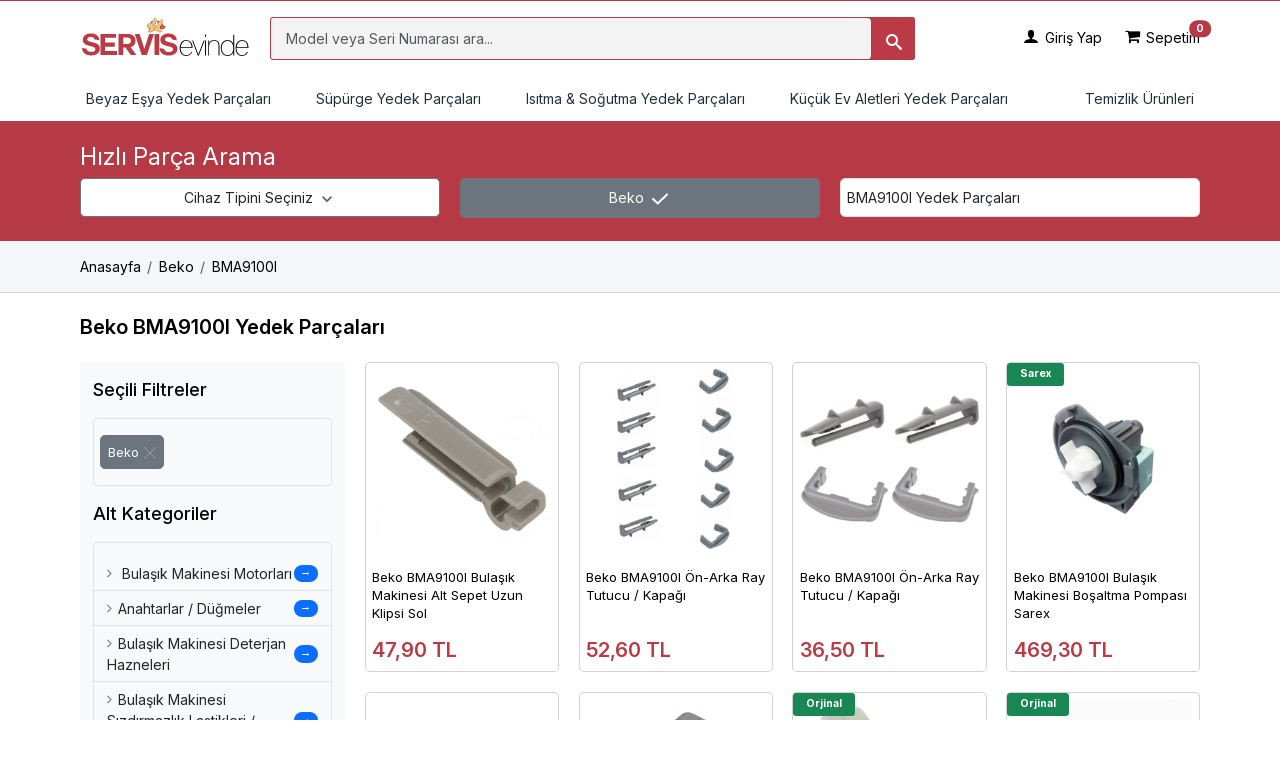

--- FILE ---
content_type: text/html; charset=utf-8
request_url: https://servisevinde.com/model/beko-bma9100i
body_size: 8703
content:
<!DOCTYPE html>
<html lang="tr">
<head>
    <meta charset="utf-8">
    <meta name="viewport" content="width=device-width, initial-scale=1.0">
    <meta http-equiv="Content-Language" content="tr">
    <meta name="robots" content="index, follow">
    <meta name="author" content="servisevinde.com">
    <meta name="theme-color" content="#b53a45">
    <meta name="format-detection" content="telephone=no">

    <!-- SEO Meta Tags -->
    <title>Beko BMA9100I Yedek Parçaları Yedek Parçaları</title>
    <meta name="description" content="Beko BMA9100I Yedek Parçaları Yedek Parçaları">
    <link rel="canonical" href="https://servisevinde.com/model/beko-bma9100i">

    <!-- Open Graph Meta Tags -->
    <meta property="og:url" content="https://servisevinde.com/model/beko-bma9100i">
    <meta property="og:type" content="website">
    <meta property="og:title" content="Beko BMA9100I Yedek Parçaları Yedek Parçaları">
    <meta property="og:description" content="Beko BMA9100I Yedek Parçaları Yedek Parçaları">
    <meta property="og:image" content="https://servisevinde.com/Images/logo.svg">
    <meta property="og:site_name" content="servisevinde.com">

    <!-- Twitter Meta Tags -->
    <meta name="twitter:card" content="summary_large_image">
    <meta property="twitter:domain" content="servisevinde.com">
    <meta property="twitter:url" content="https://servisevinde.com/model/beko-bma9100i">
    <meta name="twitter:title" content="Beko BMA9100I Yedek Parçaları Yedek Parçaları">
    <meta name="twitter:description" content="Beko BMA9100I Yedek Parçaları Yedek Parçaları">
    <meta name="twitter:image" content="https://servisevinde.com/Images/logo.svg">

    <!-- Favicon -->
    <link rel="icon" type="image/png" href="/favicon.png">

    <!-- DNS Prefetching & Preconnect -->
    <link rel="preconnect" href="https://www.gstatic.com" crossorigin>
    <link rel="preconnect" href="https://www.googletagmanager.com" crossorigin>
    <link rel="preconnect" href="https://www.google-analytics.com" crossorigin>
    <link rel="preconnect" href="https://fonts.googleapis.com">
    <link rel="preconnect" href="https://fonts.gstatic.com" crossorigin>
    <!-- Stylesheets -->
    <link rel="stylesheet" href="https://servisevinde.b-cdn.net/lib/bootstrap/css/bootstrap.min.css" fetchpriority="high">
    <link rel="stylesheet" href="https://servisevinde.b-cdn.net/lib/icomoon/style.css">
    
    <link rel="stylesheet" href="https://servisevinde.b-cdn.net/css/site.min.css">
    <link rel="stylesheet" href="https://servisevinde.b-cdn.net/css/whatsapp.css">
</head>

<body itemscope itemtype="https://schema.org/WebPage" id="main-page" class="d-flex flex-column min-vh-100">
    <div class="banner">
    <p class="banner-message"></p>
</div>
<header id="main_header">
    <div class="container">
        <div class="row align-items-center pt-3 pb-3">
            <div id="logo" class="col-xl-2 col-lg-3 col-md-12 col-xs-12 text-center">
                <a class="d-block" href="/" title="servisevinde.com">
                    <img width="200" height="45" src="/logo.svg" alt="Beyaz Eşya Yedek Parça ve Aksesuarları | En Uygun Fiyatlarla">
                </a>
            </div>
            <div class="col-xl-7 col-lg-5 col-md-12 col-xs-12 text-center" id="main_search">
                <div class="d-lg-block col rounded-1 bg-danger position-relative" id="top_search">
                    <form id="searchForm" method="GET" action="/arama">
                        <input id="SearchText" placeholder="Model veya Seri Numarası ara..." name="query"
                               maxlength="100" class="form-control form-control-lg float-left rounded-1 rounded-end"
                               autocomplete="off" required>
                        <button id="search-btn" type="submit" class="rounded-1 btn-danger btn float-right mr-1"
                                alt="Ara" aria-label="Ara">
                            <i class="icon icon-search"></i>
                        </button>
                    </form>
                    <div id="suggester-menu" class="position-absolute d-none">
                        <ul class="list-group w-100" id="searchResults"></ul>
                    </div>
                </div>
            </div>

            <div class="col-xl-3 col-lg-4 col-md-12 col-xs-12 text-end py-3" id="nav-right">
                <div class="list-inline">
                        <div class="list-inline-item me-4">
                            <div class="dropdown-hover" id="login_status">
                                <a class="dropdown-toggle" href="#" role="button" data-bs-toggle="dropdown" aria-expanded="false">
                                    <i class="icon icon-user"></i> Giriş Yap
                                </a>
                                <div class="dropdown-menu p-2 dropdown-menu-right">
                                    <a class="btn btn-danger mb-2 w-100" href="/giris">Giriş Yap</a>
                                    <a class="btn btn-danger mb-2 w-100" href="/uyelik">Üye Ol</a>
                                </div>
                            </div>
                        </div>

                    <div class="list-inline-item me-4 me-lg-0">
                        <a href="/sepetim" class="position-relative">
                            <i class="icon icon-shopping-cart"></i> Sepetim
                            <span class="position-absolute top-0 start-100 translate-middle badge rounded-pill bg-danger" id="cart-count">0</span>
                        </a>
                    </div>
                    <div class="list-inline-item d-inline-block d-lg-none">
                        <button class="navbar-toggler collapsed" type="button" data-bs-toggle="offcanvas" data-bs-target="#navbar-default" aria-controls="navbar-default" aria-label="Toggle navigation" alt="Menü">
                            <i class="icon icon-bars"></i> Menü
                        </button>
                    </div>
                </div>
            </div>
        </div>
    </div>
</header>
<nav class="navbar navbar-expand-lg navbar-light navbar-default py-0" aria-label="Offcanvas navbar large">
    <div class="container">
        <div class="offcanvas offcanvas-start" tabindex="-1" id="navbar-default" aria-labelledby="navbar-defaultLabel">
            <div class="offcanvas-header pb-1">
                <a href="/"> <img width="200" height="45" src="/logo.svg" alt="Beyaz Eşya ve Mutfak Aletleri Yedek Parçaları ve Aksesuarları servisevinde.com"></a>
                <button type="button" class="btn-close" data-bs-dismiss="offcanvas" aria-label="Close"></button>
            </div>
            <div class="offcanvas-body container">
                <ul class="navbar-nav align-items-center d-flex justify-content-between w-100">
                            <li class="nav-item dropdown dropdown-fullwidth flex-fill text-start">
                                <a class="nav-link dropdown-toggle" href="/kategori/beyaz-esya-yedek-parcalari" role="button" data-bs-toggle="dropdown" aria-expanded="false">Beyaz Eşya Yedek Parçaları</a>
                                <div class="dropdown-menu pb-0">
                                    <div class="row p-2 p-lg-4">
                                            <div class="col-lg-3 col-12 mb-4">
                                                <span class="text-primary ps-3 fs-5 border-bottom pb-1"><a href="/kategori/camasir-makinasi-yedek-parcalari">Çamaşır Makinesi Yedek Parçaları</a></span>
                                                    <a class="dropdown-item" href="/kategori/camasir-makinesi-dugmeleri">Çamaşır Makinesi Düğmeleri</a>
                                                    <a class="dropdown-item" href="/kategori/kontak-komurleri">Kontak Kömürleri</a>
                                                    <a class="dropdown-item" href="/kategori/pompa-filtre-kapaklari">Pompa Filtre Kapakları</a>
                                                    <a class="dropdown-item" href="/kategori/camasir-makinasi-hortumlari">Çamaşır Makinesi Hortumları</a>
                                                    <a class="dropdown-item" href="/kategori/amortisorler">Amortisörler</a>
                                                    <a class="dropdown-item" href="/kategori/korukler-contalar">Körükler / Contalar</a>
                                                    <a class="dropdown-item" href="/kategori/kazan-ara-hortumlari-ve-parcalari">Kazan Ara Hortumları ve Parçaları</a>
                                                    <a class="dropdown-item" href="/kategori/camasir-makinasi-kilit-ve-menteseleri">Çamaşır Makinesi Kilit ve Menteşeleri</a>
                                                    <a class="dropdown-item" href="/kategori/camasir-makinesi-kapaklari">Çamaşır Makinesi Kapakları</a>
                                                    <a class="dropdown-item" href="/kategori/rulmanlar">Rulmanlar</a>
                                                    <a class="dropdown-item" href="/kategori/camasir-makinesi-kayislari">Çamaşır Makinesi Kayışları</a>
                                                    <a class="dropdown-item" href="/kategori/kapak-aksesuarlari">Kapak Aksesuarları</a>
                                                    <a class="dropdown-item" href="/kategori/rezistanslar">Rezistanslar</a>
                                                    <a class="dropdown-item" href="/kategori/pompalar">Pompalar</a>
                                                    <a class="dropdown-item" href="/kategori/mandallar-ve-tutamaklar">Mandallar ve Tutamaklar</a>
                                                    <a class="dropdown-item" href="/kategori/su-giris-ventil-vana">Su Giriş Ventil / Vana </a>
                                                    <a class="dropdown-item" href="/kategori/diger-camasir-makinasi-yedek-parcalari">Diğer Çamaşır Makinesi Yedek Parçaları</a>
                                                    <a class="dropdown-item" href="/kategori/camasir-makinesi-elemanlari-parcalar">Çamaşır Makinesi Elemanları / Parçaları</a>
                                            </div>
                                            <div class="col-lg-3 col-12 mb-4">
                                                <span class="text-primary ps-3 fs-5 border-bottom pb-1"><a href="/kategori/bulasik-makinesi-yedek-parcalari">Bulaşık Makinesi Yedek Parçaları</a></span>
                                                    <a class="dropdown-item" href="/kategori/bulasik-makinesi-hortumlari">Bulaşık Makinesi Hortumları</a>
                                                    <a class="dropdown-item" href="/kategori/catal-bicak-sepetleri">Çatal Bıçak Sepetleri</a>
                                                    <a class="dropdown-item" href="/kategori/diger-bulasik-makinesi-yedek-parcalari">Diğer Bulaşık Makinesi Yedek Parçaları</a>
                                                    <a class="dropdown-item" href="/kategori/sepetler-tekerlekler">Sepetler / Tekerlekler</a>
                                                    <a class="dropdown-item" href="/kategori/kilitler">Kilitler</a>
                                                    <a class="dropdown-item" href="/kategori/pervaneler-fiskiyeler">Pervaneler / Fıskiyeler</a>
                                                    <a class="dropdown-item" href="/kategori/bulasik-makinesi-elektronik-kartlari">Bulaşık Makinesi Elektronik Kartları</a>
                                                    <a class="dropdown-item" href="/kategori/anahtarlar-dugmeler">Anahtarlar / Düğmeler</a>
                                                    <a class="dropdown-item" href="/kategori/bulasik-makinesi-motorlari"> Bulaşık Makinesi Motorları</a>
                                                    <a class="dropdown-item" href="/kategori/bulasik-makinesi-sizdirmazlik-lastikleri-contalari">Bulaşık Makinesi Sızdırmazlık Lastikleri / Contaları</a>
                                                    <a class="dropdown-item" href="/kategori/kapak-tutamaklari">Kapak Tutamakları</a>
                                                    <a class="dropdown-item" href="/kategori/tuz-kutusu-ve-parcalari">Tuz Kutusu ve Parçaları</a>
                                                    <a class="dropdown-item" href="/kategori/isitici-rezistanslar">Isıtıcı Rezistanslar</a>
                                                    <a class="dropdown-item" href="/kategori/bulasik-makinesi-deterjan-hazneleri">Bulaşık Makinesi Deterjan Hazneleri</a>
                                                    <a class="dropdown-item" href="/kategori/bulasik-makinesi-filtreleri"> Bulaşık Makinesi Filtreleri</a>
                                            </div>
                                            <div class="col-lg-3 col-12 mb-4">
                                                <span class="text-primary ps-3 fs-5 border-bottom pb-1"><a href="/kategori/buzdolabi-derin-dondurucu-yedek-parcalari">Buzdolabı &amp; Derin Dondurucu Yedek Parçaları</a></span>
                                                    <a class="dropdown-item" href="/kategori/buzdolabi-ve-derin-dondurucu-kapaklari">Buzdolabı ve Derin Dondurucu Kapakları</a>
                                                    <a class="dropdown-item" href="/kategori/termostatlar-sensorler">Termostatlar / Sensörler</a>
                                                    <a class="dropdown-item" href="/kategori/diger-buzdolabi-derin-dondurucu-yedek-parcalari">Diğer Buzdolabı &amp; Derin Dondurucu Yedek Parçaları</a>
                                                    <a class="dropdown-item" href="/kategori/buzdolabi-ve-derin-dondurucu-sizdirmazlik-lastikleri-contalari">Buzdolabı ve Derin Dondurucu Sızdırmazlık Lastikleri / Contaları</a>
                                                    <a class="dropdown-item" href="/kategori/buzdolabi-derin-dondurucu-motorlari">Buzdolabı &amp; Derin Dondurucu Motorları</a>
                                                    <a class="dropdown-item" href="/kategori/buzdolabi-derin-dondurucu-menteseleri">Buzdolabı &amp; Derin Dondurucu Menteşeleri</a>
                                                    <a class="dropdown-item" href="/kategori/kapi-kollari">Kapı Kolları</a>
                                                    <a class="dropdown-item" href="/kategori/role-termikler">Röle / Termikler</a>
                                                    <a class="dropdown-item" href="/kategori/buzdolabi-derin-dondurucu-lambalari">Buzdolabı &amp; Derin Dondurucu Lambaları</a>
                                                    <a class="dropdown-item" href="/kategori/cekmeceler-gozler">Çekmeceler / Gözler</a>
                                                    <a class="dropdown-item" href="/kategori/buzdolabi-ve-derin-dondurucu-elektronik-kartlari">Buzdolabı ve Derin Dondurucu Elektronik Kartları</a>
                                                    <a class="dropdown-item" href="/kategori/buzdolabi-butonlari-anahtarlari">Buzdolabı Butonları / Anahtarları</a>
                                            </div>
                                            <div class="col-lg-3 col-12 mb-4">
                                                <span class="text-primary ps-3 fs-5 border-bottom pb-1"><a href="/kategori/firin-ve-ocak-yedek-parcalari">Fırın ve Ocak Yedek Parçaları</a></span>
                                                    <a class="dropdown-item" href="/kategori/elemanlar-ve-diger-parcalar">Elemanlar ve Diğer Parçalar</a>
                                                    <a class="dropdown-item" href="/kategori/termostatlar-rezistanslar-ve-komitatorler">Termostatlar / Rezistanslar ve Komitatörler</a>
                                                    <a class="dropdown-item" href="/kategori/firin-ve-ocak-lambalari">Fırın ve Ocak Lambaları</a>
                                                    <a class="dropdown-item" href="/kategori/firin-ve-ocak-sizdirmazlik-lastikleri-contalari">Fırın ve Ocak Sızdırmazlık Lastikleri / Contaları</a>
                                                    <a class="dropdown-item" href="/kategori/firin-ve-ocak-bek-parcalari">Fırın ve Ocak Bek Parçaları</a>
                                            </div>
                                            <div class="col-lg-3 col-12 mb-4">
                                                <span class="text-primary ps-3 fs-5 border-bottom pb-1"><a href="/kategori/aspirator-ve-davlumbaz-yedek-parcalari">Aspiratör ve Davlumbaz Yedek Parçaları</a></span>
                                                    <a class="dropdown-item" href="/kategori/karbon-filtreler">Karbon Filtreler</a>
                                                    <a class="dropdown-item" href="/kategori/aspirator-ve-davlumbaz-dugmeleri">Aspiratör ve Davlumbaz Düğmeleri</a>
                                                    <a class="dropdown-item" href="/kategori/metal-filtreler">Metal Filtreler</a>
                                                    <a class="dropdown-item" href="/kategori/aspirator-ve-davlumbaz-lambalari">Aspiratör ve Davlumbaz Lambaları</a>
                                            </div>
                                            <div class="col-lg-3 col-12 mb-4">
                                                <span class="text-primary ps-3 fs-5 border-bottom pb-1"><a href="/kategori/camasir-kurutma-makineleri">Çamaşır Kurutma Makineleri</a></span>
                                                    <a class="dropdown-item" href="/kategori/camasir-kurutma-makine-termostatlari">Çamaşır Kurutma Makine Termostatları</a>
                                                    <a class="dropdown-item" href="/kategori/silindir-tambur">Silindir / Tambur</a>
                                                    <a class="dropdown-item" href="/kategori/camasir-kurutma-makinesi-filtreleri">Çamaşır Kurutma Makinesi Filtreleri</a>
                                                    <a class="dropdown-item" href="/kategori/camasir-kurutma-makineleri-kapaklari">Çamaşır Kurutma Makineleri Kapakları</a>
                                            </div>
                                    </div>
                                </div>
                            </li>
                                <li class="nav-item dropdown flex-fill text-start">
                                    <a class="nav-link dropdown-toggle" href="/kategori/supurge-yedek-parcalari" role="button" data-bs-toggle="dropdown" aria-expanded="false">Süpürge Yedek Parçaları</a>
                                    <ul class="dropdown-menu">
                                            <li><a class="dropdown-item" href="/kategori/supurge-sentetik-toz-torbalari">Süpürge Sentetik Toz Torbaları</a></li>
                                            <li><a class="dropdown-item" href="/kategori/supurge-hepa-filtreleri">Süpürge Hepa Filtreleri</a></li>
                                            <li><a class="dropdown-item" href="/kategori/supurge-kizaklari">Süpürge Kızakları</a></li>
                                            <li><a class="dropdown-item" href="/kategori/supurge-kagit-toz-torbalari">Süpürge Kağıt Toz Torbaları</a></li>
                                            <li><a class="dropdown-item" href="/kategori/supurge-govde-ve-toz-hazenleri">Süpürge Gövde ve Toz Hazenleri</a></li>
                                            <li><a class="dropdown-item" href="/kategori/supurge-salter-ve-elektronik-kartlari">Süpürge Şalter ve Elektronik Kartları</a></li>
                                            <li><a class="dropdown-item" href="/kategori/diger-supurge-parcalari">Diğer Süpürge Parçaları</a></li>
                                            <li><a class="dropdown-item" href="/kategori/supurge-kablolari">Süpürge Kabloları</a></li>
                                            <li><a class="dropdown-item" href="/kategori/supurge-gaga-ve-saplari">Süpürge Gaga ve Sapları</a></li>
                                            <li><a class="dropdown-item" href="/kategori/supurge-borulari">Süpürge Boruları</a></li>
                                            <li><a class="dropdown-item" href="/kategori/supurge-pilleri">Süpürge Pilleri</a></li>
                                            <li><a class="dropdown-item" href="/kategori/supurge-bez-torbalari">Süpürge Bez Torbaları</a></li>
                                            <li><a class="dropdown-item" href="/kategori/supurge-emici-ve-baslik">Süpürge Emici ve Başlık</a></li>
                                            <li><a class="dropdown-item" href="/kategori/supurge-hortumlari">Süpürge Hortumları</a></li>
                                    </ul>
                                </li>
                                <li class="nav-item dropdown flex-fill text-start">
                                    <a class="nav-link dropdown-toggle" href="/kategori/isitma-sogutma-yedek-parcalari" role="button" data-bs-toggle="dropdown" aria-expanded="false">Isıtma &amp; Soğutma Yedek Parçaları</a>
                                    <ul class="dropdown-menu">
                                            <li><a class="dropdown-item" href="/kategori/kombi-yedek-parcalari">Kombi Yedek Parçaları</a></li>
                                    </ul>
                                </li>
                                <li class="nav-item dropdown flex-fill text-start">
                                    <a class="nav-link dropdown-toggle" href="/kategori/kucuk-ev-aletleri-yedek-parcalari" role="button" data-bs-toggle="dropdown" aria-expanded="false">Küçük Ev Aletleri Yedek Parçaları</a>
                                    <ul class="dropdown-menu">
                                            <li><a class="dropdown-item" href="/kategori/caykahve-makineleri-yedek-parcalari">Çay/Kahve Makineleri Yedek Parçaları</a></li>
                                            <li><a class="dropdown-item" href="/kategori/tost-makineleri-yedek-parcalari">Tost Makineleri Yedek Parçaları</a></li>
                                            <li><a class="dropdown-item" href="/kategori/su-isiticilar-yedek-parcalari">Su Isıtıcılar Yedek Parçaları</a></li>
                                    </ul>
                                </li>
                                <li class="nav-item dropdown flex-fill text-end">
                                    <a class="nav-link" href="/kategori/temizlik-urunleri">Temizlik Ürünleri</a>
                                </li>
                </ul>
            </div>
        </div>
    </div>
</nav>
    <main role="main" class="flex-fill">
        
<div id="wizard" class="container-fluid p-2 p-md-4 d-lg-block">
    <div class="container">
        <div class="row">
            <strong class="text-white mb-2">Hızlı Parça Arama</strong>
            <div class="col-md-4 mb-1 position-relative">
                    <button id="selectDeviceTypeButton" class="btn btn-outline-secondary w-100 bg-white text-dark fs-4 p-2">
                        Cihaz Tipini Seçiniz
                        <svg viewBox="0 0 24 24" width="20">
                            <path fill="#636363" d="M7.41,8.58L12,13.17L16.59,8.58L18,10L12,16L6,10L7.41,8.58Z"></path>
                        </svg>
                    </button>
                    <input type="hidden" id="selectedDeviceType" value="" />
            </div>
            <div class="col-md-4 mb-1 position-relative">
                    <button id="selectBrandButton" class="btn btn-secondary w-100  fs-4 p-2 text-white">
                        Beko
                        <svg class="w-6 h-6 text-gray-800 dark:text-white" aria-hidden="true" xmlns="http://www.w3.org/2000/svg" width="24" height="24" fill="none" viewBox="0 0 24 24">
                            <path stroke="currentColor" stroke-linecap="round" stroke-linejoin="round" stroke-width="2" d="M5 11.917 9.724 16.5 19 7.5" />
                        </svg>
                    </button>
                    <input type="hidden" id="selectedBrand" value="631874d8f8735661174067c9" />

            </div>
            <div class="col-md-4 mb-1 position-relative">
                <input id="modelFilterSearch" type="text" class="form-control fs-4 p-2" placeholder="Model Giriniz..." autocomplete="off" value="BMA9100I Yedek Parçaları">
                <input type="hidden" id="selectedModel" value="63187c55f8735661174084dc" />
            </div>
        </div>
        <div id="categoryPartialContainer" class="dropdown-container d-none"></div>
        <div id="brandPartialContainer" class="dropdown-container d-none"></div>
        <div id="modelPartialContainer" class="dropdown-container d-none"></div>
    </div>
</div>

<div id="breadcrumb" class="bg-page-lite bg-page-bottom-border">
    <div class="container">
        <div class="row">
            <div class="col">
                <ul class="breadcrumb" itemscope itemtype="https://schema.org/BreadcrumbList">
                        <li class="breadcrumb-item" itemscope itemprop="itemListElement" itemtype="https://schema.org/ListItem">
                                <a href="/" itemprop="item">
                                    <span itemprop="name">Anasayfa</span>
                                </a>
                            <meta itemprop="position" content="1">
                        </li>
                        <li class="breadcrumb-item" itemscope itemprop="itemListElement" itemtype="https://schema.org/ListItem">
                                <a href="/marka/beko" itemprop="item">
                                    <span itemprop="name">Beko</span>
                                </a>
                            <meta itemprop="position" content="2">
                        </li>
                        <li class="breadcrumb-item" itemscope itemprop="itemListElement" itemtype="https://schema.org/ListItem">
                                <span itemprop="name">BMA9100I</span>
                            <meta itemprop="position" content="3">
                        </li>
                </ul>
            </div>
        </div>
    </div>
</div>
<div id="product">
    <div class="container">
        <h1 class="my-4">Beko  BMA9100I Yedek Parçaları</h1>
        <div class="row">
            <div class="col-lg-3">
                <div class="d-none d-lg-block bg-light p-3">
                    <div class="left-disc">
                            <h2 class="mb-3">Seçili Filtreler</h2>
                            <div class=" bg-light my-3">
                                <div class="py-3 px-2 rounded border">

                                    <div class="d-flex justify-content-between align-items-center my-1">
                                        <a href="/" class="btn btn-secondary text-white p-2">
                                            <span class="">Beko</span>
                                            <svg width="14" height="14" viewBox="0 0 14 12" color="#484848"><path d="M1.375 11.624L12.625.374m0 11.25L1.375.374" fill="none" fill-rule="evenodd" stroke="#9B9B9B" stroke-linecap="round" stroke-linejoin="round"></path></svg>
                                        </a>
                                    </div>
                                </div>
                            </div>

                            <h2 class="mb-3">Alt Kategoriler</h2>
                            <div class="bg-light py-3 rounded border">
                                <ul class="list-group list-group-flush">
                                        <li class="list-group-item bg-light border-bottom d-flex justify-content-between align-items-center">
                                                <a title=" Bulaşık Makinesi Motorları" href="/kategori/bulasik-makinesi-motorlari" class="text-dark text-decoration-none">
                                                    <i class="icon icon-angle-right me-2 text-secondary"></i> Bulaşık Makinesi Motorları
                                                </a>
                                            <span class="badge bg-primary rounded-pill"> → </span>
                                        </li>
                                        <li class="list-group-item bg-light border-bottom d-flex justify-content-between align-items-center">
                                                <a title="Anahtarlar / Düğmeler" href="/kategori/anahtarlar-dugmeler" class="text-dark text-decoration-none">
                                                    <i class="icon icon-angle-right me-2 text-secondary"></i>Anahtarlar / Düğmeler
                                                </a>
                                            <span class="badge bg-primary rounded-pill"> → </span>
                                        </li>
                                        <li class="list-group-item bg-light border-bottom d-flex justify-content-between align-items-center">
                                                <a title="Bulaşık Makinesi Deterjan Hazneleri" href="/kategori/bulasik-makinesi-deterjan-hazneleri" class="text-dark text-decoration-none">
                                                    <i class="icon icon-angle-right me-2 text-secondary"></i>Bulaşık Makinesi Deterjan Hazneleri
                                                </a>
                                            <span class="badge bg-primary rounded-pill"> → </span>
                                        </li>
                                        <li class="list-group-item bg-light border-bottom d-flex justify-content-between align-items-center">
                                                <a title="Bulaşık Makinesi Sızdırmazlık Lastikleri / Contaları" href="/kategori/bulasik-makinesi-sizdirmazlik-lastikleri-contalari" class="text-dark text-decoration-none">
                                                    <i class="icon icon-angle-right me-2 text-secondary"></i>Bulaşık Makinesi Sızdırmazlık Lastikleri / Contaları
                                                </a>
                                            <span class="badge bg-primary rounded-pill"> → </span>
                                        </li>
                                        <li class="list-group-item bg-light border-bottom d-flex justify-content-between align-items-center">
                                                <a title="Çatal Bıçak Sepetleri" href="/kategori/catal-bicak-sepetleri" class="text-dark text-decoration-none">
                                                    <i class="icon icon-angle-right me-2 text-secondary"></i>Çatal Bıçak Sepetleri
                                                </a>
                                            <span class="badge bg-primary rounded-pill"> → </span>
                                        </li>
                                        <li class="list-group-item bg-light border-bottom d-flex justify-content-between align-items-center">
                                                <a title="Diğer Bulaşık Makinesi Yedek Parçaları" href="/kategori/diger-bulasik-makinesi-yedek-parcalari" class="text-dark text-decoration-none">
                                                    <i class="icon icon-angle-right me-2 text-secondary"></i>Diğer Bulaşık Makinesi Yedek Parçaları
                                                </a>
                                            <span class="badge bg-primary rounded-pill"> → </span>
                                        </li>
                                        <li class="list-group-item bg-light border-bottom d-flex justify-content-between align-items-center">
                                                <a title="Kilitler" href="/kategori/kilitler" class="text-dark text-decoration-none">
                                                    <i class="icon icon-angle-right me-2 text-secondary"></i>Kilitler
                                                </a>
                                            <span class="badge bg-primary rounded-pill"> → </span>
                                        </li>
                                        <li class="list-group-item bg-light border-bottom d-flex justify-content-between align-items-center">
                                                <a title="Sepetler / Tekerlekler" href="/kategori/sepetler-tekerlekler" class="text-dark text-decoration-none">
                                                    <i class="icon icon-angle-right me-2 text-secondary"></i>Sepetler / Tekerlekler
                                                </a>
                                            <span class="badge bg-primary rounded-pill"> → </span>
                                        </li>
                                        <li class="list-group-item bg-light border-bottom d-flex justify-content-between align-items-center">
                                                <a title="Tuz Kutusu ve Parçaları" href="/kategori/tuz-kutusu-ve-parcalari" class="text-dark text-decoration-none">
                                                    <i class="icon icon-angle-right me-2 text-secondary"></i>Tuz Kutusu ve Parçaları
                                                </a>
                                            <span class="badge bg-primary rounded-pill"> → </span>
                                        </li>
                                </ul>
                            </div>
                    </div>
                </div>
            </div>
            <div class="col-lg-9">
                <div id="productContainer" class="product-list-small row row-cols-2 row-cols-lg-4 row-cols-md-4 row-cols-sm-2 row-cols-xs-2">
                        <div class="col-md-4 mb-4 product-item">
                            <div class="card">
                                <a href="/urun/beko-bma9100i-bulasik-makinesi-alt-sepet-uzun-klipsi-sol-360669" title="Beko BMA9100I Bulaşık Makinesi Alt Sepet Uzun Klipsi Sol">
                                    <div class="p-2">
                                        <picture>
                                            <source type="image/webp" srcset="https://servisevinde.b-cdn.net/img/beko-bma9100i-bulasik-makinesi-alt-sepet-uzun-klipsi-sol-360669-2.webp?width=178&amp;height=178&amp;format=webp" media="(max-width: 768px)">
                                            <source type="image/webp" srcset="https://servisevinde.b-cdn.net/img/beko-bma9100i-bulasik-makinesi-alt-sepet-uzun-klipsi-sol-360669-2.webp?width=213&amp;height=213&amp;format=webp" media="(max-width: 1200px)">
                                            <img src="https://servisevinde.b-cdn.net/img/beko-bma9100i-bulasik-makinesi-alt-sepet-uzun-klipsi-sol-360669-2.webp?width=213&amp;height=213" alt="Beko BMA9100I Bulaşık Makinesi Alt Sepet Uzun Klipsi Sol" width="213" height="213" class="card-img-top">
                                        </picture>
                                    </div>
                                    <div class="card-body p-2 mt-2">
                                        <div class="mb-2 product-name">Beko BMA9100I Bulaşık Makinesi Alt Sepet Uzun Klipsi Sol</div>
                                        <div class="product-detail-price">47,90 TL</div>
                                    </div>
                                </a>
                            </div>
                        </div>
                        <div class="col-md-4 mb-4 product-item">
                            <div class="card">
                                <a href="/urun/beko-bma9100i-on-arka-ray-tutucu-kapagi-360330" title="Beko BMA9100I Ön-Arka Ray Tutucu / Kapağı">
                                    <div class="p-2">
                                        <picture>
                                            <source type="image/webp" srcset="https://servisevinde.b-cdn.net/img/beko-bma9100i-on-arka-ray-tutucu-kapagi-360330-2.webp?width=178&amp;height=178&amp;format=webp" media="(max-width: 768px)">
                                            <source type="image/webp" srcset="https://servisevinde.b-cdn.net/img/beko-bma9100i-on-arka-ray-tutucu-kapagi-360330-2.webp?width=213&amp;height=213&amp;format=webp" media="(max-width: 1200px)">
                                            <img src="https://servisevinde.b-cdn.net/img/beko-bma9100i-on-arka-ray-tutucu-kapagi-360330-2.webp?width=213&amp;height=213" alt="Beko BMA9100I Ön-Arka Ray Tutucu / Kapağı" width="213" height="213" class="card-img-top">
                                        </picture>
                                    </div>
                                    <div class="card-body p-2 mt-2">
                                        <div class="mb-2 product-name">Beko BMA9100I Ön-Arka Ray Tutucu / Kapağı</div>
                                        <div class="product-detail-price">52,60 TL</div>
                                    </div>
                                </a>
                            </div>
                        </div>
                        <div class="col-md-4 mb-4 product-item">
                            <div class="card">
                                <a href="/urun/beko-bma9100i-on-arka-ray-tutucu-kapagi-360246" title="Beko BMA9100I Ön-Arka Ray Tutucu / Kapağı">
                                    <div class="p-2">
                                        <picture>
                                            <source type="image/webp" srcset="https://servisevinde.b-cdn.net/img/beko-bma9100i-on-arka-ray-tutucu-kapagi-360246-4.webp?width=178&amp;height=178&amp;format=webp" media="(max-width: 768px)">
                                            <source type="image/webp" srcset="https://servisevinde.b-cdn.net/img/beko-bma9100i-on-arka-ray-tutucu-kapagi-360246-4.webp?width=213&amp;height=213&amp;format=webp" media="(max-width: 1200px)">
                                            <img src="https://servisevinde.b-cdn.net/img/beko-bma9100i-on-arka-ray-tutucu-kapagi-360246-4.webp?width=213&amp;height=213" alt="Beko BMA9100I Ön-Arka Ray Tutucu / Kapağı" width="213" height="213" class="card-img-top">
                                        </picture>
                                    </div>
                                    <div class="card-body p-2 mt-2">
                                        <div class="mb-2 product-name">Beko BMA9100I Ön-Arka Ray Tutucu / Kapağı</div>
                                        <div class="product-detail-price">36,50 TL</div>
                                    </div>
                                </a>
                            </div>
                        </div>
                        <div class="col-md-4 mb-4 product-item">
                            <div class="card">
                                <a href="/urun/beko-bma9100i-bulasik-makinesi-bosaltma-pompasi-sarex-359922" title="Beko BMA9100I Bulaşık Makinesi Boşaltma Pompası Sarex">
                                        <label class="badge bg-success rounded-1 position-absolute d-flex align-items-center p-2 px-3">Sarex</label>
                                    <div class="p-2">
                                        <picture>
                                            <source type="image/webp" srcset="https://servisevinde.b-cdn.net/img/beko-bma9100i-bulasik-makinesi-bosaltma-pompasi-359922-1.webp?width=178&amp;height=178&amp;format=webp" media="(max-width: 768px)">
                                            <source type="image/webp" srcset="https://servisevinde.b-cdn.net/img/beko-bma9100i-bulasik-makinesi-bosaltma-pompasi-359922-1.webp?width=213&amp;height=213&amp;format=webp" media="(max-width: 1200px)">
                                            <img src="https://servisevinde.b-cdn.net/img/beko-bma9100i-bulasik-makinesi-bosaltma-pompasi-359922-1.webp?width=213&amp;height=213" alt="Beko BMA9100I Bulaşık Makinesi Boşaltma Pompası Sarex" width="213" height="213" class="card-img-top">
                                        </picture>
                                    </div>
                                    <div class="card-body p-2 mt-2">
                                        <div class="mb-2 product-name">Beko BMA9100I Bulaşık Makinesi Boşaltma Pompası Sarex</div>
                                        <div class="product-detail-price">469,30 TL</div>
                                    </div>
                                </a>
                            </div>
                        </div>
                        <div class="col-md-4 mb-4 product-item">
                            <div class="card">
                                <a href="/urun/beko-bma9100i-on-arka-ray-tutucu-kapagi-278041" title="Beko BMA9100I Ön-Arka Ray Tutucu / Kapağı">
                                    <div class="p-2">
                                        <picture>
                                            <source type="image/webp" srcset="https://servisevinde.b-cdn.net/img/beko-bma9100i-on-arka-ray-tutucu-kapagi-278041-3.webp?width=178&amp;height=178&amp;format=webp" media="(max-width: 768px)">
                                            <source type="image/webp" srcset="https://servisevinde.b-cdn.net/img/beko-bma9100i-on-arka-ray-tutucu-kapagi-278041-3.webp?width=213&amp;height=213&amp;format=webp" media="(max-width: 1200px)">
                                            <img src="https://servisevinde.b-cdn.net/img/beko-bma9100i-on-arka-ray-tutucu-kapagi-278041-3.webp?width=213&amp;height=213" alt="Beko BMA9100I Ön-Arka Ray Tutucu / Kapağı" width="213" height="213" class="card-img-top">
                                        </picture>
                                    </div>
                                    <div class="card-body p-2 mt-2">
                                        <div class="mb-2 product-name">Beko BMA9100I Ön-Arka Ray Tutucu / Kapağı</div>
                                        <div class="product-detail-price">48,90 TL</div>
                                    </div>
                                </a>
                            </div>
                        </div>
                        <div class="col-md-4 mb-4 product-item">
                            <div class="card">
                                <a href="/urun/beko-bma9100i-bulasik-makinesi-on-ray-kapagi-203402" title="Beko BMA9100I Bulaşık Makinesi Ön Ray Kapağı">
                                    <div class="p-2">
                                        <picture>
                                            <source type="image/webp" srcset="https://servisevinde.b-cdn.net/img/beko-bma9100i-bulasik-makinesi-on-ray-kapagi-203402-0.webp?width=178&amp;height=178&amp;format=webp" media="(max-width: 768px)">
                                            <source type="image/webp" srcset="https://servisevinde.b-cdn.net/img/beko-bma9100i-bulasik-makinesi-on-ray-kapagi-203402-0.webp?width=213&amp;height=213&amp;format=webp" media="(max-width: 1200px)">
                                            <img src="https://servisevinde.b-cdn.net/img/beko-bma9100i-bulasik-makinesi-on-ray-kapagi-203402-0.webp?width=213&amp;height=213" alt="Beko BMA9100I Bulaşık Makinesi Ön Ray Kapağı" width="213" height="213" class="card-img-top">
                                        </picture>
                                    </div>
                                    <div class="card-body p-2 mt-2">
                                        <div class="mb-2 product-name">Beko BMA9100I Bulaşık Makinesi Ön Ray Kapağı</div>
                                        <div class="product-detail-price">36,50 TL</div>
                                    </div>
                                </a>
                            </div>
                        </div>
                        <div class="col-md-4 mb-4 product-item">
                            <div class="card">
                                <a href="/urun/beko-bma9100i-bulasik-makinesi-tahliye-pompasi-termikli-orjinal-orjinal-201820" title="Beko BMA9100I Bulaşık Makinesi Tahliye Pompası Termikli Orjinal Orjinal">
                                        <label class="badge bg-success rounded-1 position-absolute d-flex align-items-center p-2 px-3">Orjinal</label>
                                    <div class="p-2">
                                        <picture>
                                            <source type="image/webp" srcset="https://servisevinde.b-cdn.net/img/beko-bma9100i-bulasik-makinesi-tahliye-pompasi-termikli-orjinal-201820-0.webp?width=178&amp;height=178&amp;format=webp" media="(max-width: 768px)">
                                            <source type="image/webp" srcset="https://servisevinde.b-cdn.net/img/beko-bma9100i-bulasik-makinesi-tahliye-pompasi-termikli-orjinal-201820-0.webp?width=213&amp;height=213&amp;format=webp" media="(max-width: 1200px)">
                                            <img src="https://servisevinde.b-cdn.net/img/beko-bma9100i-bulasik-makinesi-tahliye-pompasi-termikli-orjinal-201820-0.webp?width=213&amp;height=213" alt="Beko BMA9100I Bulaşık Makinesi Tahliye Pompası Termikli Orjinal Orjinal" width="213" height="213" class="card-img-top">
                                        </picture>
                                    </div>
                                    <div class="card-body p-2 mt-2">
                                        <div class="mb-2 product-name">Beko BMA9100I Bulaşık Makinesi Tahliye Pompası Termikli Orjinal Orjinal</div>
                                        <div class="product-detail-price">1.266,90 TL</div>
                                    </div>
                                </a>
                            </div>
                        </div>
                        <div class="col-md-4 mb-4 product-item">
                            <div class="card">
                                <a href="/urun/beko-bma9100i-bulasik-makinesi-deterjan-kutusu-orjinal-200858" title="Beko BMA9100I Bulaşık Makinesi Deterjan Kutusu Orjinal">
                                        <label class="badge bg-success rounded-1 position-absolute d-flex align-items-center p-2 px-3">Orjinal</label>
                                    <div class="p-2">
                                        <picture>
                                            <source type="image/webp" srcset="https://servisevinde.b-cdn.net/img/beko-bma9100i-bulasik-makinesi-deterjan-kutusu-200858-2.webp?width=178&amp;height=178&amp;format=webp" media="(max-width: 768px)">
                                            <source type="image/webp" srcset="https://servisevinde.b-cdn.net/img/beko-bma9100i-bulasik-makinesi-deterjan-kutusu-200858-2.webp?width=213&amp;height=213&amp;format=webp" media="(max-width: 1200px)">
                                            <img src="https://servisevinde.b-cdn.net/img/beko-bma9100i-bulasik-makinesi-deterjan-kutusu-200858-2.webp?width=213&amp;height=213" alt="Beko BMA9100I Bulaşık Makinesi Deterjan Kutusu Orjinal" width="213" height="213" class="card-img-top">
                                        </picture>
                                    </div>
                                    <div class="card-body p-2 mt-2">
                                        <div class="mb-2 product-name">Beko BMA9100I Bulaşık Makinesi Deterjan Kutusu Orjinal</div>
                                        <div class="product-detail-price">1.113,20 TL</div>
                                    </div>
                                </a>
                            </div>
                        </div>
                        <div class="col-md-4 mb-4 product-item">
                            <div class="card">
                                <a href="/urun/beko-bma9100i-bulasik-makinesi-kapak-kilidi-orjinal-194513" title="Beko BMA9100I Bulaşık Makinesi Kapak Kilidi Orjinal">
                                        <label class="badge bg-success rounded-1 position-absolute d-flex align-items-center p-2 px-3">Orjinal</label>
                                    <div class="p-2">
                                        <picture>
                                            <source type="image/webp" srcset="https://servisevinde.b-cdn.net/img/beko-bma9100i-bulasik-makinesi-kapak-kilidi-194513-3.webp?width=178&amp;height=178&amp;format=webp" media="(max-width: 768px)">
                                            <source type="image/webp" srcset="https://servisevinde.b-cdn.net/img/beko-bma9100i-bulasik-makinesi-kapak-kilidi-194513-3.webp?width=213&amp;height=213&amp;format=webp" media="(max-width: 1200px)">
                                            <img src="https://servisevinde.b-cdn.net/img/beko-bma9100i-bulasik-makinesi-kapak-kilidi-194513-3.webp?width=213&amp;height=213" alt="Beko BMA9100I Bulaşık Makinesi Kapak Kilidi Orjinal" width="213" height="213" class="card-img-top">
                                        </picture>
                                    </div>
                                    <div class="card-body p-2 mt-2">
                                        <div class="mb-2 product-name">Beko BMA9100I Bulaşık Makinesi Kapak Kilidi Orjinal</div>
                                        <div class="product-detail-price">440,50 TL</div>
                                    </div>
                                </a>
                            </div>
                        </div>
                        <div class="col-md-4 mb-4 product-item">
                            <div class="card">
                                <a href="/urun/beko-bma9100i-bulasik-makinesi-bosaltma-pompasi-sarex-193564" title="Beko BMA9100I Bulaşık Makinesi Boşaltma Pompası Sarex">
                                        <label class="badge bg-success rounded-1 position-absolute d-flex align-items-center p-2 px-3">Sarex</label>
                                    <div class="p-2">
                                        <picture>
                                            <source type="image/webp" srcset="https://servisevinde.b-cdn.net/img/beko-bma9100i-bulasik-makinesi-bosaltma-pompasi-193564-1.webp?width=178&amp;height=178&amp;format=webp" media="(max-width: 768px)">
                                            <source type="image/webp" srcset="https://servisevinde.b-cdn.net/img/beko-bma9100i-bulasik-makinesi-bosaltma-pompasi-193564-1.webp?width=213&amp;height=213&amp;format=webp" media="(max-width: 1200px)">
                                            <img src="https://servisevinde.b-cdn.net/img/beko-bma9100i-bulasik-makinesi-bosaltma-pompasi-193564-1.webp?width=213&amp;height=213" alt="Beko BMA9100I Bulaşık Makinesi Boşaltma Pompası Sarex" width="213" height="213" class="card-img-top">
                                        </picture>
                                    </div>
                                    <div class="card-body p-2 mt-2">
                                        <div class="mb-2 product-name">Beko BMA9100I Bulaşık Makinesi Boşaltma Pompası Sarex</div>
                                        <div class="product-detail-price">365,80 TL</div>
                                    </div>
                                </a>
                            </div>
                        </div>
                        <div class="col-md-4 mb-4 product-item">
                            <div class="card">
                                <a href="/urun/beko-bma9100i-bulasik-makinesi-ust-pervane-borusu-orjinal-189901" title="Beko BMA9100I Bulaşık Makinesi Üst Pervane Borusu Orjinal">
                                        <label class="badge bg-success rounded-1 position-absolute d-flex align-items-center p-2 px-3">Orjinal</label>
                                    <div class="p-2">
                                        <picture>
                                            <source type="image/webp" srcset="https://servisevinde.b-cdn.net/img/beko-bma9100i-bulasik-makinesi-ust-pervane-borusu-189901-0.webp?width=178&amp;height=178&amp;format=webp" media="(max-width: 768px)">
                                            <source type="image/webp" srcset="https://servisevinde.b-cdn.net/img/beko-bma9100i-bulasik-makinesi-ust-pervane-borusu-189901-0.webp?width=213&amp;height=213&amp;format=webp" media="(max-width: 1200px)">
                                            <img src="https://servisevinde.b-cdn.net/img/beko-bma9100i-bulasik-makinesi-ust-pervane-borusu-189901-0.webp?width=213&amp;height=213" alt="Beko BMA9100I Bulaşık Makinesi Üst Pervane Borusu Orjinal" width="213" height="213" class="card-img-top">
                                        </picture>
                                    </div>
                                    <div class="card-body p-2 mt-2">
                                        <div class="mb-2 product-name">Beko BMA9100I Bulaşık Makinesi Üst Pervane Borusu Orjinal</div>
                                        <div class="product-detail-price">536,60 TL</div>
                                    </div>
                                </a>
                            </div>
                        </div>
                        <div class="col-md-4 mb-4 product-item">
                            <div class="card">
                                <a href="/urun/beko-bma9100i-bulasik-makinesi-kapi-emniyet-anahtari-sivic-185462" title="Beko BMA9100I Bulaşık Makinesi Kapı Emniyet Anahtarı / Siviç">
                                    <div class="p-2">
                                        <picture>
                                            <source type="image/webp" srcset="https://servisevinde.b-cdn.net/img/beko-bma9100i-bulasik-makinesi-kapi-emniyet-anahtari-sivic-185462-3.webp?width=178&amp;height=178&amp;format=webp" media="(max-width: 768px)">
                                            <source type="image/webp" srcset="https://servisevinde.b-cdn.net/img/beko-bma9100i-bulasik-makinesi-kapi-emniyet-anahtari-sivic-185462-3.webp?width=213&amp;height=213&amp;format=webp" media="(max-width: 1200px)">
                                            <img src="https://servisevinde.b-cdn.net/img/beko-bma9100i-bulasik-makinesi-kapi-emniyet-anahtari-sivic-185462-3.webp?width=213&amp;height=213" alt="Beko BMA9100I Bulaşık Makinesi Kapı Emniyet Anahtarı / Siviç" width="213" height="213" class="card-img-top">
                                        </picture>
                                    </div>
                                    <div class="card-body p-2 mt-2">
                                        <div class="mb-2 product-name">Beko BMA9100I Bulaşık Makinesi Kapı Emniyet Anahtarı / Siviç</div>
                                        <div class="product-detail-price">267,50 TL</div>
                                    </div>
                                </a>
                            </div>
                        </div>
                        <div class="col-md-4 mb-4 product-item">
                            <div class="card">
                                <a href="/urun/beko-bma9100i-catal-kasik-sepeti-orjinal-146639" title="Beko BMA9100I Çatal Kaşık Sepeti Orjinal">
                                        <label class="badge bg-success rounded-1 position-absolute d-flex align-items-center p-2 px-3">Orjinal </label>
                                    <div class="p-2">
                                        <picture>
                                            <source type="image/webp" srcset="https://servisevinde.b-cdn.net/img/beko-bma9100i-catal-kasik-sepeti-146639-1.webp?width=178&amp;height=178&amp;format=webp" media="(max-width: 768px)">
                                            <source type="image/webp" srcset="https://servisevinde.b-cdn.net/img/beko-bma9100i-catal-kasik-sepeti-146639-1.webp?width=213&amp;height=213&amp;format=webp" media="(max-width: 1200px)">
                                            <img src="https://servisevinde.b-cdn.net/img/beko-bma9100i-catal-kasik-sepeti-146639-1.webp?width=213&amp;height=213" alt="Beko BMA9100I Çatal Kaşık Sepeti Orjinal" width="213" height="213" class="card-img-top">
                                        </picture>
                                    </div>
                                    <div class="card-body p-2 mt-2">
                                        <div class="mb-2 product-name">Beko BMA9100I Çatal Kaşık Sepeti Orjinal</div>
                                        <div class="product-detail-price">336,20 TL</div>
                                    </div>
                                </a>
                            </div>
                        </div>
                        <div class="col-md-4 mb-4 product-item">
                            <div class="card">
                                <a href="/urun/beko-bma9100i-bulasik-makinesi-alt-sizdirmazlik-contasi-87455" title="Beko BMA9100I Bulaşık Makinesi Alt Sızdırmazlık Contası">
                                    <div class="p-2">
                                        <picture>
                                            <source type="image/webp" srcset="https://servisevinde.b-cdn.net/img/beko-bma9100i-bulasik-makinesi-alt-sizdirmazlik-contasi-87455-2.webp?width=178&amp;height=178&amp;format=webp" media="(max-width: 768px)">
                                            <source type="image/webp" srcset="https://servisevinde.b-cdn.net/img/beko-bma9100i-bulasik-makinesi-alt-sizdirmazlik-contasi-87455-2.webp?width=213&amp;height=213&amp;format=webp" media="(max-width: 1200px)">
                                            <img src="https://servisevinde.b-cdn.net/img/beko-bma9100i-bulasik-makinesi-alt-sizdirmazlik-contasi-87455-2.webp?width=213&amp;height=213" alt="Beko BMA9100I Bulaşık Makinesi Alt Sızdırmazlık Contası" width="213" height="213" class="card-img-top">
                                        </picture>
                                    </div>
                                    <div class="card-body p-2 mt-2">
                                        <div class="mb-2 product-name">Beko BMA9100I Bulaşık Makinesi Alt Sızdırmazlık Contası</div>
                                        <div class="product-detail-price">75,50 TL</div>
                                    </div>
                                </a>
                            </div>
                        </div>
                        <div class="col-md-4 mb-4 product-item">
                            <div class="card">
                                <a href="/urun/beko-bma9100i-bulasik-makinesi-alt-sizdirmazlik-contasi-orjinal-87060" title="Beko BMA9100I Bulaşık Makinesi Alt Sızdırmazlık Contası Orjinal">
                                        <label class="badge bg-success rounded-1 position-absolute d-flex align-items-center p-2 px-3">Orjinal</label>
                                    <div class="p-2">
                                        <picture>
                                            <source type="image/webp" srcset="https://servisevinde.b-cdn.net/img/beko-bma9100i-bulasik-makinesi-alt-sizdirmazlik-contasi-87060-0.webp?width=178&amp;height=178&amp;format=webp" media="(max-width: 768px)">
                                            <source type="image/webp" srcset="https://servisevinde.b-cdn.net/img/beko-bma9100i-bulasik-makinesi-alt-sizdirmazlik-contasi-87060-0.webp?width=213&amp;height=213&amp;format=webp" media="(max-width: 1200px)">
                                            <img src="https://servisevinde.b-cdn.net/img/beko-bma9100i-bulasik-makinesi-alt-sizdirmazlik-contasi-87060-0.webp?width=213&amp;height=213" alt="Beko BMA9100I Bulaşık Makinesi Alt Sızdırmazlık Contası Orjinal" width="213" height="213" class="card-img-top">
                                        </picture>
                                    </div>
                                    <div class="card-body p-2 mt-2">
                                        <div class="mb-2 product-name">Beko BMA9100I Bulaşık Makinesi Alt Sızdırmazlık Contası Orjinal</div>
                                        <div class="product-detail-price">257,90 TL</div>
                                    </div>
                                </a>
                            </div>
                        </div>
                        <div class="col-md-4 mb-4 product-item">
                            <div class="card">
                                <a href="/urun/beko-bma9100i-bulasik-makinesi-kapak-sizdirmazlik-contasi-seti-alt-ust-ve-yanlar-360874" title="Beko BMA9100I Bulaşık Makinesi Kapak Sızdırmazlık Contası Seti Alt Üst ve Yanlar">
                                    <div class="p-2">
                                        <picture>
                                            <source type="image/webp" srcset="https://servisevinde.b-cdn.net/img/beko-bma9100i-bulasik-makinesi-kapak-sizdirmazlik-contasi-seti-alt-ust-ve-yanlar-360874-0.webp?width=178&amp;height=178&amp;format=webp" media="(max-width: 768px)">
                                            <source type="image/webp" srcset="https://servisevinde.b-cdn.net/img/beko-bma9100i-bulasik-makinesi-kapak-sizdirmazlik-contasi-seti-alt-ust-ve-yanlar-360874-0.webp?width=213&amp;height=213&amp;format=webp" media="(max-width: 1200px)">
                                            <img src="https://servisevinde.b-cdn.net/img/beko-bma9100i-bulasik-makinesi-kapak-sizdirmazlik-contasi-seti-alt-ust-ve-yanlar-360874-0.webp?width=213&amp;height=213" alt="Beko BMA9100I Bulaşık Makinesi Kapak Sızdırmazlık Contası Seti Alt Üst ve Yanlar" width="213" height="213" class="card-img-top">
                                        </picture>
                                    </div>
                                    <div class="card-body p-2 mt-2">
                                        <div class="mb-2 product-name">Beko BMA9100I Bulaşık Makinesi Kapak Sızdırmazlık Contası Seti Alt Üst ve Yanlar</div>
                                        <div class="product-detail-price">454,50 TL</div>
                                    </div>
                                </a>
                            </div>
                        </div>
                        <div class="col-md-4 mb-4 product-item">
                            <div class="card">
                                <a href="/urun/beko-bma9100i-bulasik-makinesi-tuz-kutusu-kapagi-359771" title="Beko BMA9100I Bulaşık Makinesi Tuz Kutusu Kapağı">
                                    <div class="p-2">
                                        <picture>
                                            <source type="image/webp" srcset="https://servisevinde.b-cdn.net/img/beko-bma9100i-bulasik-makinesi-tuz-kutusu-kapagi-359771-0.webp?width=178&amp;height=178&amp;format=webp" media="(max-width: 768px)">
                                            <source type="image/webp" srcset="https://servisevinde.b-cdn.net/img/beko-bma9100i-bulasik-makinesi-tuz-kutusu-kapagi-359771-0.webp?width=213&amp;height=213&amp;format=webp" media="(max-width: 1200px)">
                                            <img src="https://servisevinde.b-cdn.net/img/beko-bma9100i-bulasik-makinesi-tuz-kutusu-kapagi-359771-0.webp?width=213&amp;height=213" alt="Beko BMA9100I Bulaşık Makinesi Tuz Kutusu Kapağı" width="213" height="213" class="card-img-top">
                                        </picture>
                                    </div>
                                    <div class="card-body p-2 mt-2">
                                        <div class="mb-2 product-name">Beko BMA9100I Bulaşık Makinesi Tuz Kutusu Kapağı</div>
                                        <div class="product-detail-price">325,20 TL</div>
                                    </div>
                                </a>
                            </div>
                        </div>
                        <div class="col-md-4 mb-4 product-item">
                            <div class="card">
                                <a href="/urun/beko-bma9100i-bulasik-makinesi-su-sayac-karti-orjinal-212545" title="Beko BMA9100I Bulaşık Makinesi Su Sayaç Kartı Orjinal">
                                        <label class="badge bg-success rounded-1 position-absolute d-flex align-items-center p-2 px-3">Orjinal</label>
                                    <div class="p-2">
                                        <picture>
                                            <source type="image/webp" srcset="https://servisevinde.b-cdn.net/img/beko-bma9100i-bulasik-makinesi-su-sayac-karti-212545-0.webp?width=178&amp;height=178&amp;format=webp" media="(max-width: 768px)">
                                            <source type="image/webp" srcset="https://servisevinde.b-cdn.net/img/beko-bma9100i-bulasik-makinesi-su-sayac-karti-212545-0.webp?width=213&amp;height=213&amp;format=webp" media="(max-width: 1200px)">
                                            <img src="https://servisevinde.b-cdn.net/img/beko-bma9100i-bulasik-makinesi-su-sayac-karti-212545-0.webp?width=213&amp;height=213" alt="Beko BMA9100I Bulaşık Makinesi Su Sayaç Kartı Orjinal" width="213" height="213" class="card-img-top">
                                        </picture>
                                    </div>
                                    <div class="card-body p-2 mt-2">
                                        <div class="mb-2 product-name">Beko BMA9100I Bulaşık Makinesi Su Sayaç Kartı Orjinal</div>
                                        <div class="product-detail-price">25,20 TL</div>
                                    </div>
                                </a>
                            </div>
                        </div>
                        <div class="col-md-4 mb-4 product-item">
                            <div class="card">
                                <a href="/urun/beko-bma9100i-bulasik-makinesi-komple-kapak-sizdirmazlik-contasi-158976" title="Beko BMA9100I Bulaşık Makinesi Komple Kapak Sızdırmazlık Contası">
                                    <div class="p-2">
                                        <picture>
                                            <source type="image/webp" srcset="https://servisevinde.b-cdn.net/img/beko-bma9100i-bulasik-makinesi-komple-kapak-sizdirmazlik-contasi-158976-0.webp?width=178&amp;height=178&amp;format=webp" media="(max-width: 768px)">
                                            <source type="image/webp" srcset="https://servisevinde.b-cdn.net/img/beko-bma9100i-bulasik-makinesi-komple-kapak-sizdirmazlik-contasi-158976-0.webp?width=213&amp;height=213&amp;format=webp" media="(max-width: 1200px)">
                                            <img src="https://servisevinde.b-cdn.net/img/beko-bma9100i-bulasik-makinesi-komple-kapak-sizdirmazlik-contasi-158976-0.webp?width=213&amp;height=213" alt="Beko BMA9100I Bulaşık Makinesi Komple Kapak Sızdırmazlık Contası" width="213" height="213" class="card-img-top">
                                        </picture>
                                    </div>
                                    <div class="card-body p-2 mt-2">
                                        <div class="mb-2 product-name">Beko BMA9100I Bulaşık Makinesi Komple Kapak Sızdırmazlık Contası</div>
                                        <div class="product-detail-price">200,50 TL</div>
                                    </div>
                                </a>
                            </div>
                        </div>
                </div>
            </div>
        </div>
    </div>
</div>
<div id="loading" class="d-flex justify-content-center">
    <div class="spinner-border" role="status">
        <span class="visually-hidden">Yükleniyor...</span>
    </div>
</div>
<div id="description" class="bg-page-lite bg-page-bottom-border">
    <div class="container">
        <div class="row">
            <div class="col">
            </div>
        </div>
    </div>
</div>
    </main>
    <div id="mobile-bottom" class="bottom-navbar d-md-none">
    <div class="container">
        <nav class="bottom-nav">
            <div class="bottom-nav-item active">
                <a href="/" class="bottom-nav-link">
                    <i class="icon icon-bars"></i>
                    <span>Anasayfa</span>
                </a>
            </div>
            <div class="bottom-nav-item">
                <a href="/sepetim" class="bottom-nav-link">
                    <i class="icon icon-shopping-cart"></i>
                    <span>
                        Sepetim
                        <span class="position-absolute translate-middle badge rounded-pill bg-danger" id="cart-count-navbar" style="top:10px">0</span>
                    </span>
                </a>
            </div>
            <div class="bottom-nav-item">
                <a href="/kullanici-bilgilerim" class="bottom-nav-link">
                    <i class="icon icon-user"></i>
                    <span>Hesabım</span>
                </a>
            </div> 
        </nav>
    </div>
</div>
<footer id="footer" class="bg-light pt-4 border-top">
    <div class="container">
        <div class="row row-cols-1 row-cols-md-2 row-cols-lg-5 g-4">

            <div class="col">
                <strong class="d-block mb-2">Biz Kimiz?</strong>
                <ul class="list-unstyled">
                    <li><a href="/sayfa/hakkimizda">Hakkımızda</a></li>
                    <li><a href="/kategoriler">Kategoriler</a></li>
                    <li><a href="/iletisim">İletişim</a></li>
                    <li><a href="/sayfa/sss">Sık Sorulan Sorular</a></li>
                </ul>
            </div>

            <div class="col">
                <strong class="d-block mb-2">Sözleşmeler</strong>
                <ul class="list-unstyled">
                    <li><a href="/sayfa/gizlilik-politikasi">Gizlilik Politikası</a></li>
                    <li><a href="/sayfa/mesafeli-satis-sozlesmesi">Mesafeli Satış Sözleşmesi</a></li>
                    <li><a href="/sayfa/geri-odeme-ve-iade-politikasi">Geri Ödeme ve İade Politikası</a></li>
                </ul>
            </div>

            <div class="col">
                <strong class="d-block mb-2">Blog</strong>
                <ul class="list-unstyled">
                    <li><a href="/blog/cihaz-seri-numarasi-nasil-bulunur-1703337807">Cihaz modeli nasıl bulunur?</a></li>
                    <li><a href="/blog/cihaz-modeli-nasil-bulunur-1703337783">Cihaz seri numarası nasıl bulunur?</a></li>
                </ul>
            </div>

            <div class="col">
                <strong class="d-block mb-2">Sosyal Medya</strong>
                <div class="d-flex gap-3">
                    <a href="https://www.facebook.com/servisevinde" target="_blank" title="Facebook">
                        <i class="icon icon-facebook2 fs-4 text-primary"></i>
                    </a>
                    <a href="https://www.instagram.com/servisevinde/" target="_blank" title="Instagram">
                        <i class="icon icon-instagram fs-4 text-danger"></i>
                    </a>
                    <a href="https://www.youtube.com/channel/UCjYfLJ3lKD8_laxDD1czDHA" target="_blank" title="YouTube">
                        <i class="icon icon-youtube fs-4 text-danger"></i>
                    </a>
                </div>
            </div>

            <div class="col text-center text-md-start">
                <a href="https://etbis.eticaret.gov.tr/sitedogrulama/CF2D93DF576A4C3BB179DC49CE4EBE0E" target="_blank" rel="nofollow" title="ETBİS Doğrulama">
                    <img src="/icon/etbis.webp?width=110" alt="ETBİS" width="110" height="127" loading="lazy">
                </a>
            </div>
        </div>
    </div>
    <div class="text-center" id="footer-bottom">
        &copy; 2025 <strong>servisevinde.com</strong> - Tüm Hakları Saklıdır.
    </div>
</footer>


    <!-- Scripts -->
    <script src="https://servisevinde.b-cdn.net/lib/jquery/dist/jquery.min.js" type="382071b29971d5947e211cf5-text/javascript"></script>
    <script src="https://servisevinde.b-cdn.net/lib/bootstrap/js/bootstrap.bundle.min.js" defer type="382071b29971d5947e211cf5-text/javascript"></script>
    <script src="/js/site.js?v=CFBc_gVrZDVh6J0fHXz_TCJwFV5kzDQnYS8B_-0rQ7I" defer type="382071b29971d5947e211cf5-text/javascript"></script>
    
    
    <!-- Google Tag Manager -->
    <script async src="https://www.googletagmanager.com/gtag/js?id=G-HME00WFGTF" type="382071b29971d5947e211cf5-text/javascript"></script>
    <script type="382071b29971d5947e211cf5-text/javascript">
        window.dataLayer = window.dataLayer || [];
        function gtag() { dataLayer.push(arguments); }
        gtag('js', new Date());
        gtag('config', 'G-HME00WFGTF', { 'anonymize_ip': true });
    </script>

    <!-- Yandex.Metrika counter -->
    <script type="382071b29971d5947e211cf5-text/javascript">
        (function(m,e,t,r,i,k,a){m[i]=m[i]||function(){(m[i].a=m[i].a||[]).push(arguments)};
        m[i].l=1*new Date();
        for (var j = 0; j < document.scripts.length; j++) {if (document.scripts[j].src === r) { return; }}
        k=e.createElement(t),a=e.getElementsByTagName(t)[0],k.async=1,k.src=r,a.parentNode.insertBefore(k,a)})
        (window, document, "script", "https://mc.yandex.ru/metrika/tag.js", "ym");

        ym(100857467, "init", {
             clickmap:true,
             trackLinks:true,
             accurateTrackBounce:true,
             webvisor:true
        });
    </script>
    <noscript><div><img src="https://mc.yandex.ru/watch/100857467" style="position:absolute; left:-9999px;" alt="" /></div></noscript>
    <!-- /Yandex.Metrika counter -->
<script src="/cdn-cgi/scripts/7d0fa10a/cloudflare-static/rocket-loader.min.js" data-cf-settings="382071b29971d5947e211cf5-|49" defer></script><script defer src="https://static.cloudflareinsights.com/beacon.min.js/vcd15cbe7772f49c399c6a5babf22c1241717689176015" integrity="sha512-ZpsOmlRQV6y907TI0dKBHq9Md29nnaEIPlkf84rnaERnq6zvWvPUqr2ft8M1aS28oN72PdrCzSjY4U6VaAw1EQ==" data-cf-beacon='{"version":"2024.11.0","token":"f8018db337cf4ca5a6d4f74d0aeceeab","r":1,"server_timing":{"name":{"cfCacheStatus":true,"cfEdge":true,"cfExtPri":true,"cfL4":true,"cfOrigin":true,"cfSpeedBrain":true},"location_startswith":null}}' crossorigin="anonymous"></script>
</body>
</html>


--- FILE ---
content_type: text/css
request_url: https://servisevinde.b-cdn.net/lib/icomoon/style.css
body_size: 180
content:
@font-face{font-family:'icomoon';src:url(fonts/icomoon.eot?fo3mw3);src:url('fonts/icomoon.eot?fo3mw3#iefix')format('embedded-opentype'),url(fonts/icomoon.ttf?fo3mw3)format('truetype'),url(fonts/icomoon.woff?fo3mw3)format('woff'),url('fonts/icomoon.svg?fo3mw3#icomoon')format('svg');font-weight:400;font-style:normal;font-display:block}[class^="icon-"],[class*=" icon-"]{font-family:'icomoon'!important;speak:never;font-style:normal;font-weight:400;font-variant:normal;text-transform:none;line-height:1;-webkit-font-smoothing:antialiased;-moz-osx-font-smoothing:grayscale}.icon-bars:before{content:"\e90a"}.icon-close:before{content:"\e909"}.icon-shopping-cart:before{content:"\e908"}.icon-angle-down:before{content:"\e900"}.icon-chevron-down:before{content:"\e901"}.icon-angle-up:before{content:"\e902"}.icon-chevron-up:before{content:"\e903"}.icon-angle-left:before{content:"\e904"}.icon-angle-right:before{content:"\e905"}.icon-chevron-right:before{content:"\e906"}.icon-chevron-left:before{content:"\e907"}.icon-user:before{content:"\e971"}.icon-search:before{content:"\e986"}.icon-power-cord:before{content:"\e9b7"}.icon-ctrl:before{content:"\ea50"}.icon-facebook2:before{content:"\ea91"}.icon-instagram:before{content:"\ea92"}.icon-youtube:before{content:"\ea9d"}

--- FILE ---
content_type: text/css
request_url: https://servisevinde.b-cdn.net/css/whatsapp.css
body_size: 108
content:
.float-button{text-decoration:none;position:fixed;padding:10px 15px 10px 10px;bottom:30px;right:30px;color:#fff;background-color:#25d366;border-radius:25px 30px 5px 25px;z-index:100;font-family:Arial;font-size:17px;animation:.5s ease-in-out whatsapp-animation;box-shadow:1px 2px 5px 2px rgba(30,30,30,.3);transition:.3s ease-out}.float-button:hover{background-color:#128c7e;color:#fff}.fa-whatsapp{font-size:20px!important;padding-right:5px;padding-left:5px}@keyframes whatsapp-animation{from{opacity:0%}to{opacity:100%}}@media screen and (max-width:545px){.float-button span{display:none}.float-button{bottom:70px;right:15px;border-radius:20px 20px 5px}.fa-whatsapp{font-size:22px!important;padding:4px}}